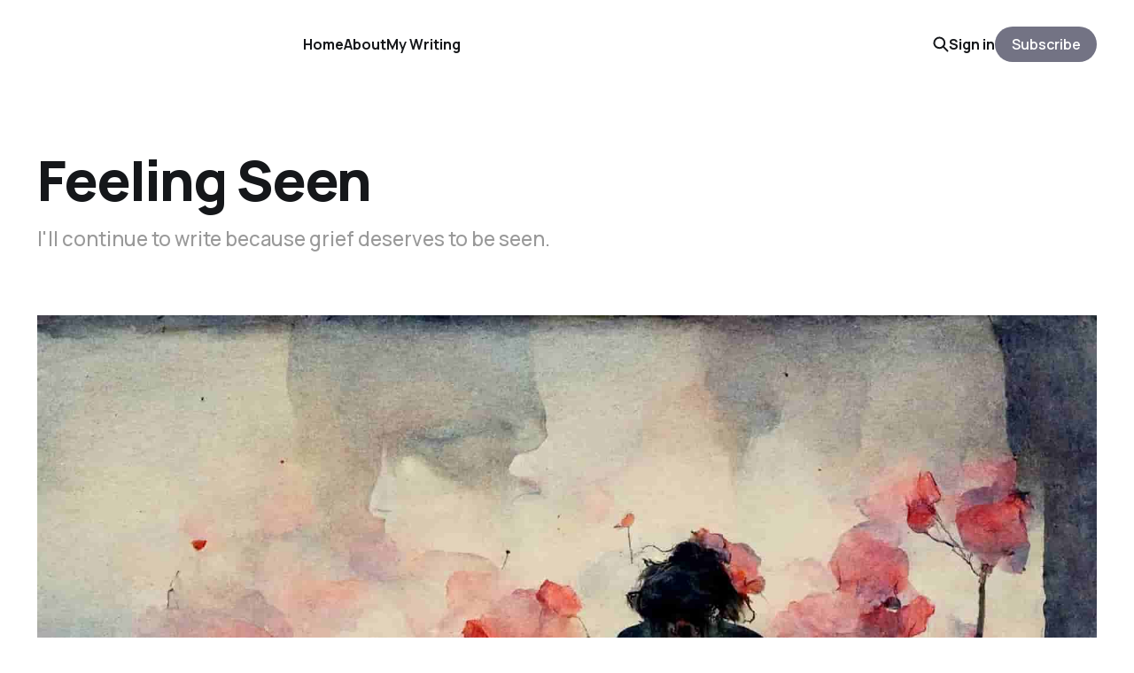

--- FILE ---
content_type: text/html; charset=utf-8
request_url: https://www.musingsoutloud.com/feeling-seen/
body_size: 6241
content:
<!DOCTYPE html>
<html lang="en">

<head>
    <meta charset="utf-8">
    <meta name="viewport" content="width=device-width, initial-scale=1">
    <title>Feeling Seen</title>
    <link rel="stylesheet" href="https://www.musingsoutloud.com/assets/built/screen.css?v=9b1b4a38ad">


    <style>
        :root {
            --background-color: #ffffff
        }
    </style>

    <script>
        /* The script for calculating the color contrast was taken from
        https://gomakethings.com/dynamically-changing-the-text-color-based-on-background-color-contrast-with-vanilla-js/ */
        var accentColor = getComputedStyle(document.documentElement).getPropertyValue('--background-color');
        accentColor = accentColor.trim().slice(1);
        var r = parseInt(accentColor.substr(0, 2), 16);
        var g = parseInt(accentColor.substr(2, 2), 16);
        var b = parseInt(accentColor.substr(4, 2), 16);
        var yiq = ((r * 299) + (g * 587) + (b * 114)) / 1000;
        var textColor = (yiq >= 128) ? 'dark' : 'light';

        document.documentElement.className = `has-${textColor}-text`;
    </script>

    <meta name="description" content="I&#x27;ll continue to write because grief deserves to be seen.">
    <link rel="icon" href="https://www.musingsoutloud.com/content/images/size/w256h256/2024/09/musings-out-loud-icon.png" type="image/png">
    <link rel="canonical" href="https://www.musingsoutloud.com/feeling-seen/">
    <meta name="referrer" content="no-referrer-when-downgrade">
    
    <meta property="og:site_name" content="Musings Out Loud">
    <meta property="og:type" content="article">
    <meta property="og:title" content="Feeling Seen">
    <meta property="og:description" content="I&#x27;ll continue to write because grief deserves to be seen.">
    <meta property="og:url" content="https://www.musingsoutloud.com/feeling-seen/">
    <meta property="og:image" content="https://www.musingsoutloud.com/content/images/size/w1200/2022/12/annabyang_watercolor_sorrow_feeling_seen_267660d2-7b30-465c-8bf9-331feb5af116.jpg">
    <meta property="article:published_time" content="2022-12-23T17:30:47.000Z">
    <meta property="article:modified_time" content="2022-12-23T17:30:47.000Z">
    <meta name="twitter:card" content="summary_large_image">
    <meta name="twitter:title" content="Feeling Seen">
    <meta name="twitter:description" content="I&#x27;ll continue to write because grief deserves to be seen.">
    <meta name="twitter:url" content="https://www.musingsoutloud.com/feeling-seen/">
    <meta name="twitter:image" content="https://www.musingsoutloud.com/content/images/size/w1200/2022/12/annabyang_watercolor_sorrow_feeling_seen_267660d2-7b30-465c-8bf9-331feb5af116.jpg">
    <meta name="twitter:label1" content="Written by">
    <meta name="twitter:data1" content="Anna Burgess Yang">
    <meta property="og:image:width" content="1200">
    <meta property="og:image:height" content="686">
    
    <script type="application/ld+json">
{
    "@context": "https://schema.org",
    "@type": "Article",
    "publisher": {
        "@type": "Organization",
        "name": "Musings Out Loud",
        "url": "https://www.musingsoutloud.com/",
        "logo": {
            "@type": "ImageObject",
            "url": "https://www.musingsoutloud.com/content/images/2024/09/musings-out-loud-wordmark-2.png"
        }
    },
    "author": {
        "@type": "Person",
        "name": "Anna Burgess Yang",
        "image": {
            "@type": "ImageObject",
            "url": "https://www.musingsoutloud.com/content/images/2024/08/work-better-low-res.jpg",
            "width": 512,
            "height": 512
        },
        "url": "https://www.musingsoutloud.com/author/annabyang/",
        "sameAs": [
            "https://www.annabyang.com/",
            "https://www.instagram.com/annabyang",
            "https://www.linkedin.com/in/annabyang"
        ]
    },
    "headline": "Feeling Seen",
    "url": "https://www.musingsoutloud.com/feeling-seen/",
    "datePublished": "2022-12-23T17:30:47.000Z",
    "dateModified": "2022-12-23T17:30:47.000Z",
    "image": {
        "@type": "ImageObject",
        "url": "https://www.musingsoutloud.com/content/images/size/w1200/2022/12/annabyang_watercolor_sorrow_feeling_seen_267660d2-7b30-465c-8bf9-331feb5af116.jpg",
        "width": 1200,
        "height": 686
    },
    "description": "I&#x27;ll continue to write because grief deserves to be seen. ",
    "mainEntityOfPage": "https://www.musingsoutloud.com/feeling-seen/"
}
    </script>

    <meta name="generator" content="Ghost 6.13">
    <link rel="alternate" type="application/rss+xml" title="Musings Out Loud" href="https://www.musingsoutloud.com/rss/">
    <script defer src="https://cdn.jsdelivr.net/ghost/portal@~2.56/umd/portal.min.js" data-i18n="true" data-ghost="https://www.musingsoutloud.com/" data-key="1ae43a7ab7060ec8101f0d6f0d" data-api="https://musings-out-loud.ghost.io/ghost/api/content/" data-locale="en" crossorigin="anonymous"></script><style id="gh-members-styles">.gh-post-upgrade-cta-content,
.gh-post-upgrade-cta {
    display: flex;
    flex-direction: column;
    align-items: center;
    font-family: -apple-system, BlinkMacSystemFont, 'Segoe UI', Roboto, Oxygen, Ubuntu, Cantarell, 'Open Sans', 'Helvetica Neue', sans-serif;
    text-align: center;
    width: 100%;
    color: #ffffff;
    font-size: 16px;
}

.gh-post-upgrade-cta-content {
    border-radius: 8px;
    padding: 40px 4vw;
}

.gh-post-upgrade-cta h2 {
    color: #ffffff;
    font-size: 28px;
    letter-spacing: -0.2px;
    margin: 0;
    padding: 0;
}

.gh-post-upgrade-cta p {
    margin: 20px 0 0;
    padding: 0;
}

.gh-post-upgrade-cta small {
    font-size: 16px;
    letter-spacing: -0.2px;
}

.gh-post-upgrade-cta a {
    color: #ffffff;
    cursor: pointer;
    font-weight: 500;
    box-shadow: none;
    text-decoration: underline;
}

.gh-post-upgrade-cta a:hover {
    color: #ffffff;
    opacity: 0.8;
    box-shadow: none;
    text-decoration: underline;
}

.gh-post-upgrade-cta a.gh-btn {
    display: block;
    background: #ffffff;
    text-decoration: none;
    margin: 28px 0 0;
    padding: 8px 18px;
    border-radius: 4px;
    font-size: 16px;
    font-weight: 600;
}

.gh-post-upgrade-cta a.gh-btn:hover {
    opacity: 0.92;
}</style><script async src="https://js.stripe.com/v3/"></script>
    <script defer src="https://cdn.jsdelivr.net/ghost/sodo-search@~1.8/umd/sodo-search.min.js" data-key="1ae43a7ab7060ec8101f0d6f0d" data-styles="https://cdn.jsdelivr.net/ghost/sodo-search@~1.8/umd/main.css" data-sodo-search="https://musings-out-loud.ghost.io/" data-locale="en" crossorigin="anonymous"></script>
    
    <link href="https://www.musingsoutloud.com/webmentions/receive/" rel="webmention">
    <script defer src="/public/cards.min.js?v=9b1b4a38ad"></script>
    <link rel="stylesheet" type="text/css" href="/public/cards.min.css?v=9b1b4a38ad">
    <script defer src="/public/member-attribution.min.js?v=9b1b4a38ad"></script><style>:root {--ghost-accent-color: #737384;}</style>
    <!-- Google tag (gtag.js) -->
<script async src="https://www.googletagmanager.com/gtag/js?id=G-9HTVX6LNK6"></script>
<script>
  window.dataLayer = window.dataLayer || [];
  function gtag(){dataLayer.push(arguments);}
  gtag('js', new Date());

  gtag('config', 'G-9HTVX6LNK6');
</script>
</head>

<body class="post-template is-head-left-logo has-classic-feed">
<div class="gh-site">

    <header id="gh-head" class="gh-head gh-outer">
        <div class="gh-head-inner gh-inner">
            <div class="gh-head-brand">
                <div class="gh-head-brand-wrapper">
                    <a class="gh-head-logo" href="https://www.musingsoutloud.com">
                            <img src="https://www.musingsoutloud.com/content/images/2024/09/musings-out-loud-wordmark-2.png" alt="Musings Out Loud">
                    </a>
                </div>
                <button class="gh-search gh-icon-btn" aria-label="Search this site" data-ghost-search><svg width="20" height="20" viewBox="0 0 20 20" fill="none" xmlns="http://www.w3.org/2000/svg">
<path d="M17.5 17.5L12.5 12.5L17.5 17.5ZM14.1667 8.33333C14.1667 9.09938 14.0158 9.85792 13.7226 10.5657C13.4295 11.2734 12.9998 11.9164 12.4581 12.4581C11.9164 12.9998 11.2734 13.4295 10.5657 13.7226C9.85792 14.0158 9.09938 14.1667 8.33333 14.1667C7.56729 14.1667 6.80875 14.0158 6.10101 13.7226C5.39328 13.4295 4.75022 12.9998 4.20854 12.4581C3.66687 11.9164 3.23719 11.2734 2.94404 10.5657C2.65088 9.85792 2.5 9.09938 2.5 8.33333C2.5 6.78624 3.11458 5.30251 4.20854 4.20854C5.30251 3.11458 6.78624 2.5 8.33333 2.5C9.88043 2.5 11.3642 3.11458 12.4581 4.20854C13.5521 5.30251 14.1667 6.78624 14.1667 8.33333Z" stroke="currentColor" stroke-width="2" stroke-linecap="round" stroke-linejoin="round"/>
</svg>
</button>
                <button class="gh-burger"></button>
            </div>

            <nav class="gh-head-menu">
                <ul class="nav">
    <li class="nav-home"><a href="https://www.musingsoutloud.com/">Home</a></li>
    <li class="nav-about"><a href="https://www.musingsoutloud.com/about/">About</a></li>
    <li class="nav-my-writing"><a href="https://www.musingsoutloud.com/my-story/">My Writing</a></li>
</ul>

            </nav>

            <div class="gh-head-actions">
                    <button class="gh-search gh-icon-btn" aria-label="Search this site" data-ghost-search><svg width="20" height="20" viewBox="0 0 20 20" fill="none" xmlns="http://www.w3.org/2000/svg">
<path d="M17.5 17.5L12.5 12.5L17.5 17.5ZM14.1667 8.33333C14.1667 9.09938 14.0158 9.85792 13.7226 10.5657C13.4295 11.2734 12.9998 11.9164 12.4581 12.4581C11.9164 12.9998 11.2734 13.4295 10.5657 13.7226C9.85792 14.0158 9.09938 14.1667 8.33333 14.1667C7.56729 14.1667 6.80875 14.0158 6.10101 13.7226C5.39328 13.4295 4.75022 12.9998 4.20854 12.4581C3.66687 11.9164 3.23719 11.2734 2.94404 10.5657C2.65088 9.85792 2.5 9.09938 2.5 8.33333C2.5 6.78624 3.11458 5.30251 4.20854 4.20854C5.30251 3.11458 6.78624 2.5 8.33333 2.5C9.88043 2.5 11.3642 3.11458 12.4581 4.20854C13.5521 5.30251 14.1667 6.78624 14.1667 8.33333Z" stroke="currentColor" stroke-width="2" stroke-linecap="round" stroke-linejoin="round"/>
</svg>
</button>
                    <div class="gh-head-members">
                                <a class="gh-head-link" href="#/portal/signin" data-portal="signin">Sign in</a>
                                <a class="gh-head-btn gh-btn gh-primary-btn" href="#/portal/signup" data-portal="signup">Subscribe</a>
                    </div>
            </div>
        </div>
    </header>

    
<main class="gh-main gh-outer">
    <div class="gh-inner">
            <article class="gh-article post">
                    <header class="gh-article-header gh-canvas">
                        <h1 class="gh-article-title">Feeling Seen</h1>
                            <p class="gh-article-excerpt">I&#x27;ll continue to write because grief deserves to be seen. </p>
                            <figure class="gh-article-image has-caption">
        <img
            srcset="/content/images/size/w300/2022/12/annabyang_watercolor_sorrow_feeling_seen_267660d2-7b30-465c-8bf9-331feb5af116.jpg 300w,
                    /content/images/size/w720/2022/12/annabyang_watercolor_sorrow_feeling_seen_267660d2-7b30-465c-8bf9-331feb5af116.jpg 720w,
                    /content/images/size/w960/2022/12/annabyang_watercolor_sorrow_feeling_seen_267660d2-7b30-465c-8bf9-331feb5af116.jpg 960w,
                    /content/images/size/w1200/2022/12/annabyang_watercolor_sorrow_feeling_seen_267660d2-7b30-465c-8bf9-331feb5af116.jpg 1200w,
                    /content/images/size/w2000/2022/12/annabyang_watercolor_sorrow_feeling_seen_267660d2-7b30-465c-8bf9-331feb5af116.jpg 2000w,
                    /content/images/2022/12/annabyang_watercolor_sorrow_feeling_seen_267660d2-7b30-465c-8bf9-331feb5af116.jpg"
            sizes="(max-width: 1200px) 100vw, 1200px"
            src="/content/images/size/w1200/2022/12/annabyang_watercolor_sorrow_feeling_seen_267660d2-7b30-465c-8bf9-331feb5af116.jpg"
            alt="Feeling Seen"
        >
            <figcaption>Image created via Midjourney</figcaption>
    </figure>
                    </header>

                <section class="gh-content gh-canvas">
                    <p>I've been thinking about this blog a lot lately. It began three days after my daughter, Nelle, <a href="https://www.musingsoutloud.com/loss/">was stillborn</a>. Writing became a necessary outlet for my grief. Some days, I could barely do anything — but I managed to land at the keyboard and write.</p><p>I continued to write through the <a href="https://www.musingsoutloud.com/lightning/">devastating loss of Iris</a> a few months later, and then the subsequent pregnancy and birth of my rainbow baby. I wrote about the hard moments of parenting after loss... but gradually the pain and reminders subsided. They still happened, but they weren't as sharp or frequent.</p><p>Then the pandemic hit and I was thrust into a different type of loss. That year we spent in isolation made me <a href="https://www.musingsoutloud.com/the-person-i-can-no-longer-be/">question everything I knew</a> as a parent. Every decision had an unknown outcome. I was exhausted all the time <em>and</em> my kids were impacted in a way that they hadn't suffered when our babies died. I had to be their emotional support as well.</p><p>Now that time is also, seemingly, behind us. We have returned to most of the normalcy of our pre-pandemic life. Over the past year, I touched on different topics: the remnants of my grief around pregnancy loss and the pandemic. I've mentioned my career pivots and and the resurgence of my personal creativity. In some respects, I'm returning to <a href="https://www.musingsoutloud.com/being-a-whole-human/">being a "whole human"</a> in ways that I <em>couldn't</em> while I was in the deepest parts of grief.</p><p>When I started writing about pregnancy loss, I wanted other women to feel seen. People would reach out to me and say, "I feel the same way. Thank you for putting it into words." Others, who had not experienced loss, would say, "Thank you for helping me understand what you're going through." Pregnancy loss is utterly lonely.... and the pandemic was as well. I wrote for myself, but also to help other people feel less alone.</p><p>Now, I wonder if I still have a purpose for this blog going forward. Does it become a "gap filler" until the next tragic thing in my life? I'm almost <em>always</em> reflecting on the hard moments, every Friday morning when I sit down to write.</p><p>Over the past year, my creative work online has expanded significantly. I'm writing regularly on <a href="https://annabyang.medium.com/?ref=musingsoutloud.com">Medium</a>, <a href="https://annabyang.substack.com/?ref=musingsoutloud.com">Substack</a>, and I have a <a href="https://pages.annabyang.com/profile?ref=musingsoutloud.com">newsletter</a>. I have a decent following on LinkedIn and a meager following on Twitter. With each of those outlets, I have a specific "persona." On Medium, I talk about processes and systems for productivity as a freelancer, and my newsletter is more of the same. On Substack, I rail against corporate injustices and misconceptions about remote work. </p><p>My personas on each platform aren't 100% "shiny" all the time — but I do try to stick to specific themes. Vulnerability and the ugly parts emerge sometimes, but they're not the primary focus of that work.</p><p>Years ago, I remember being frustrated by an online yoga instructor I follow. Every single day, she showed up on Facebook and Instagram with a bright, shiny face. Sometimes an inspiring quote. My daughters had died and I was sickened by her perkiness and, what I felt, was a lack of authenticity. I <em>wanted</em> to see the ugly parts. </p><p>Now, I understand more. A bit. The ugly parts can make people uncomfortable. Interspersing it occasionally makes me human, but too much can dilute the other work that I'm doing — work that I also consider important.</p><p>Anne Lamott says:</p><blockquote>Write straight into the emotional center of things. Write toward vulnerability.</blockquote><p>So this blog remains a space for the difficult things in life. It will always be about pouring my feelings onto the screen, but it is also a reminder for anyone who reads my other work that I'm <em>not </em>100% shiny. If they want to be part of the uncomfortable moments, they can come here. </p><p>This space is for people who can never be fully whole because little pieces of their hearts are missing. A place for people who know that grief exists because love exists. A place for people who are frustrated by how society utterly fails grieving people, and makes us feel like something is "wrong" when we continue to grieve years later.</p><p>Yesterday, I went to the local hospital — the hospital where I gave birth to Nelle and Iris. The lobby has a tree decorated with ornaments in honor of all babies gone too soon. This will be my seventh Christmas with a broken heart. Behind my mask, I cried as I looked at the ornaments on the tree, many of them etched with a baby's name.</p><p>The tree made me <em><strong>feel seen</strong>. </em>A sign prominently announces its purpose. I met with the hospital's perinatal bereavement coordinator and she gave me some votives and ornaments for Nelle and Iris, to add to my collection from years past.</p><p>I'll continue to write because grief deserves to be seen. </p>
                    <aside class="gh-article-meta">
                        <div class="gh-article-meta-inner">
                                    <figure class="gh-author-image">
                                        <img src="https://www.musingsoutloud.com/content/images/2024/08/work-better-low-res.jpg" alt="Anna Burgess Yang">
                                    </figure>
                                <div class="gh-article-meta-wrapper">
                                <h4 class="gh-author-name">
                                    <a href="/author/annabyang/">Anna Burgess Yang</a>
                                </h4>
                            <time class="gh-article-date" datetime="2022-12-23">Dec 23, 2022</time></div>
                        </div>
                    </aside>
                </section>


                <footer class="gh-article-footer gh-canvas">
                    <nav class="gh-navigation">
                        <div class="gh-navigation-previous">
                                <a class="gh-navigation-link" href="/an-unexpected-path-in-life/">← Previous</a>
                        </div>

                        <div class="gh-navigation-middle"></div>

                        <div class="gh-navigation-next">
                                <a class="gh-navigation-link" href="/someone-that-i-used-to-know/">Next →</a>
                        </div>
                    </nav>
                </footer>
            </article>
    </div>
</main>

    <footer class="gh-foot gh-outer">
        <div class="gh-foot-inner gh-inner">
            <nav class="gh-foot-menu">
                <ul class="nav">
    <li class="nav-sign-up"><a href="#/portal/">Sign up</a></li>
    <li class="nav-buy-me-a-coffee"><a href="https://www.buymeacoffee.com/annabyang">Buy Me a Coffee</a></li>
</ul>

            </nav>

            <div class="gh-copyright">
                    Copyright 2024 by Anna Burgess Yang
            </div>
        </div>
    </footer>

</div>

    <div class="pswp" tabindex="-1" role="dialog" aria-hidden="true">
    <div class="pswp__bg"></div>

    <div class="pswp__scroll-wrap">
        <div class="pswp__container">
            <div class="pswp__item"></div>
            <div class="pswp__item"></div>
            <div class="pswp__item"></div>
        </div>

        <div class="pswp__ui pswp__ui--hidden">
            <div class="pswp__top-bar">
                <div class="pswp__counter"></div>

                <button class="pswp__button pswp__button--close" title="Close (Esc)"></button>
                <button class="pswp__button pswp__button--share" title="Share"></button>
                <button class="pswp__button pswp__button--fs" title="Toggle fullscreen"></button>
                <button class="pswp__button pswp__button--zoom" title="Zoom in/out"></button>

                <div class="pswp__preloader">
                    <div class="pswp__preloader__icn">
                        <div class="pswp__preloader__cut">
                            <div class="pswp__preloader__donut"></div>
                        </div>
                    </div>
                </div>
            </div>

            <div class="pswp__share-modal pswp__share-modal--hidden pswp__single-tap">
                <div class="pswp__share-tooltip"></div>
            </div>

            <button class="pswp__button pswp__button--arrow--left" title="Previous (arrow left)"></button>
            <button class="pswp__button pswp__button--arrow--right" title="Next (arrow right)"></button>

            <div class="pswp__caption">
                <div class="pswp__caption__center"></div>
            </div>
        </div>
    </div>
</div>
<script src="https://www.musingsoutloud.com/assets/built/main.min.js?v=9b1b4a38ad"></script>



</body>

</html>
